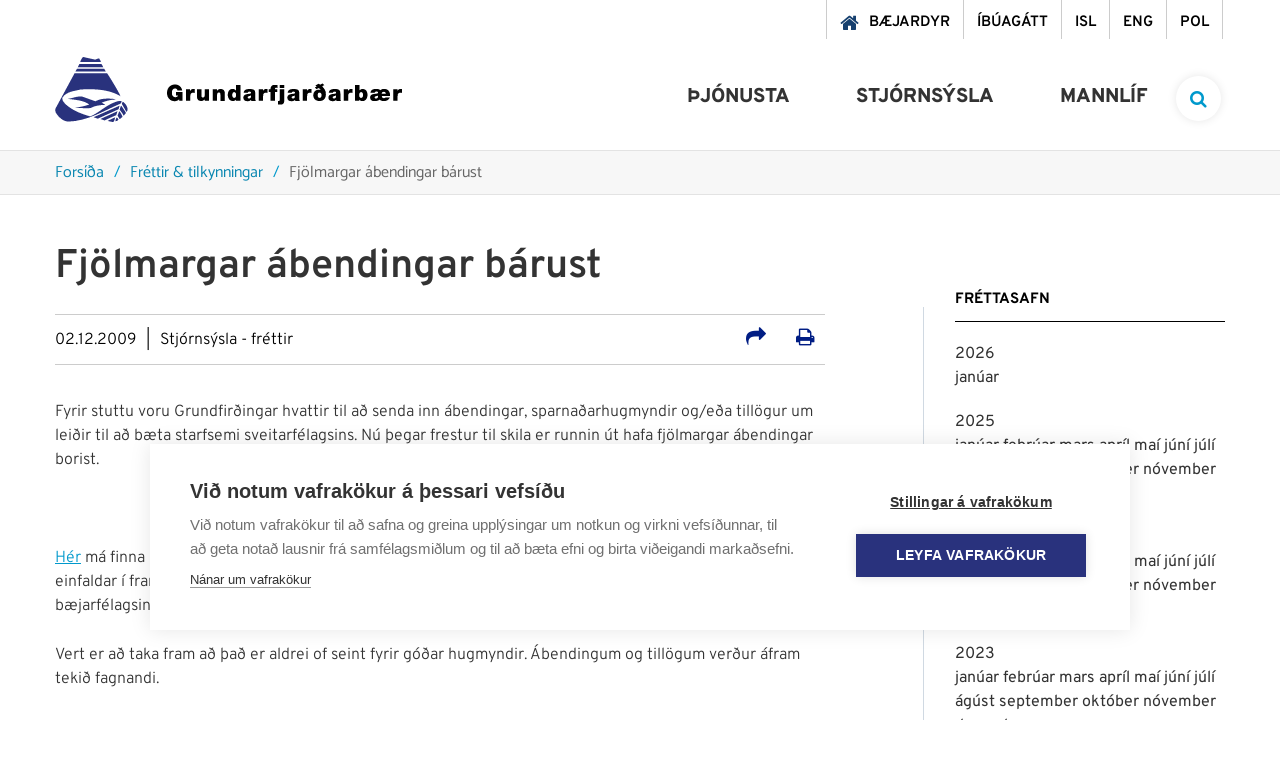

--- FILE ---
content_type: text/html; charset=UTF-8
request_url: https://www.grundarfjordur.is/is/frettir-og-tilkynningar/fjolmargar-abendingar-barust
body_size: 13479
content:
<!DOCTYPE html>
<!--
		Stefna ehf. - Moya Vefumsjónarkerfi
		- - - - - - - - - - - - - - - - - -
		http://www.moya.is
		Moya - útgáfa 1.16.2		- - - - - - - - - - - - - - - - - -
-->
<html xmlns="http://www.w3.org/1999/xhtml" lang="is">
<head>
	<meta http-equiv="X-UA-Compatible" content="IE=edge">
	<meta name="viewport" content="width=device-width, initial-scale=1.0">
	<meta name="description" content="Fyrir stuttu voru Grundfirðingar hvattir til að senda inn ábendingar, sparnaðarhugmyndir og/eða tillögur um leiðir til að bæta starfsemi sveitarfélagsins. " >
	<meta charset="UTF-8">
	<meta name="author" content="Grundarfjörður" >
	<meta name="generator" content="Moya 1.16.2" >	<meta name="msapplication-TileColor" content="#2d89ef">
	<meta name="theme-color" content="#0a87b1">
	<link rel="apple-touch-icon" sizes="180x180" href="/static/themes/2018/favicon/apple-touch-icon.png?v=bb1c0e5758">
	<link rel="icon" type="image/png" sizes="32x32" href="/static/themes/2018/favicon/favicon-32x32.png?v=b3c7168ede">
	<link rel="icon" type="image/png" sizes="16x16" href="/static/themes/2018/favicon/favicon-16x16.png?v=e8cd14ebf2">
	<link rel="manifest" href="/static/themes/2018/favicon/site.webmanifest">
	<link rel="mask-icon" href="/static/themes/2018/favicon/safari-pinned-tab.svg?v=fb60b1541d" color="#5bbad5">

	<meta property="og:title" content="Fj&ouml;lmargar &aacute;bendingar b&aacute;rust">
	<meta property="og:image" content="https://www.grundarfjordur.is/static/themes/2018/images/og.png?v=1769009268">
	<meta property="og:url" content="https://www.grundarfjordur.is/is/frettir-og-tilkynningar/fjolmargar-abendingar-barust">
	<meta property="og:site_name" content="Grundarfj&ouml;r&eth;ur">
	<meta property="og:updated_time" content="1259753220">
	<meta property="og:image:width" content="200">
	<meta property="og:image:height" content="200">
	<meta property="og:locale" content="is_IS">
	<meta property="og:description" content="Fyrir stuttu voru Grundfir&eth;ingar hvattir til a&eth; senda inn &aacute;bendingar, sparna&eth;arhugmyndir og/e&eth;a till&ouml;gur um lei&eth;ir til a&eth; b&aelig;ta starfsemi sveitarf&eacute;lagsins. ">
	<meta property="og:type" content="article">

	<title>Fjölmargar ábendingar bárust | Grundarfjörður</title>		<!-- Google Tag Manager -->
	<script>(function(w,d,s,l,i){w[l]=w[l]||[];w[l].push({'gtm.start':
	new Date().getTime(),event:'gtm.js'});var f=d.getElementsByTagName(s)[0],
	j=d.createElement(s),dl=l!='dataLayer'?'&l='+l:'';j.async=true;j.src=
	'https://www.googletagmanager.com/gtm.js?id='+i+dl;f.parentNode.insertBefore(j,f);
	})(window,document,'script','dataLayer','GTM-NQJVFSGW');</script>
	<!-- End Google Tag Manager -->
	<link href="/static/themes/2018/theme.css?v=f609673e2c" rel="stylesheet" media="all" type="text/css"  />
	<link href="/is/feed" rel="alternate" type="application/rss+xml" title="RSS - Fréttir" >
	<link href="/is/frettir-og-tilkynningar/fjolmargar-abendingar-barust" rel="canonical" >
	<link href="/favicon.ico" rel="icon" type="image/x-icon" >
	<link href="/favicon.ico" rel="shortcut icon" type="image/x-icon" >
	<style type="text/css">
		#mainmenuToggle span::before {
			transition-property: top, transform, background-color;
		}
		#mainmenuToggle span::after {
			transition-property: bottom, transform, background-color;
		}
	</style>

	
</head>
<body class="news newsView">
	<!-- Google Tag Manager (noscript) -->
	<noscript><iframe src="https://www.googletagmanager.com/ns.html?id=GTM-NQJVFSGW"
	height="0" width="0" style="display:none;visibility:hidden"></iframe></noscript>
	<!-- End Google Tag Manager (noscript) -->	<a href="#main" id="skipToMain">Fara í efni</a>
	<a id="siteTop" class="hide">&nbsp;</a>
	
	<div id="fb-root"></div>
    <script>(function(d, s, id) {
            var js, fjs = d.getElementsByTagName(s)[0];
            if (d.getElementById(id)) return;
            js = d.createElement(s); js.id = id;
            js.src = "//connect.facebook.net/is_IS/sdk.js#xfbml=1&version=v2.0";
            fjs.parentNode.insertBefore(js, fjs);
        }(document, 'script', 'facebook-jssdk'));
    </script>

	<div id="page">

		
		<div id="pageContainer">
			<div id="searchBox" role="search">
				<div class="contentWrap">
					<form id="searchForm" name="searchForm" method="get" action="/is/leit">
<div id="elm_q" class="elm_text elm"><label for="q" class="noscreen optional">Leita á vef Grundarfjarðar</label>

<span class="lmnt"><input type="text" name="q" id="q" value="" placeholder="Leita á vef Grundarfjarðar..." class="text searchQ"></span></div>
<div id="elm_submit" class="elm_submit elm">
<input type="submit" id="searchSubmit" value="Leita"></div></form>				</div>
			</div>
			<div id="header">
				<div class="contentWrap">
					<div class="qn">
						<ul class="menu mmLevel1 " id="qn-5"><li class="ele-baejardyr qn mobileQn si level1 first ord-1"><a href="https://grundarfjordur.wiselausnir.is/" target="_blank"><span>B&aelig;jardyr</span></a></li><li class="ele-ibuagatt qn mobileQn si level1 ord-2"><a href="https://grundarfjordur.thjonustugatt.is/" target="_blank"><span>&Iacute;b&uacute;ag&aacute;tt</span></a></li><li class="ele-isl qn lang si level1 ord-3"><a href="/is"><span>ISL</span></a></li><li class="ele-eng qn lang si level1 children goto ord-4"><a href="/is/eng"><span>ENG</span></a><ul class="menu mmLevel2 hide" id="qn-52"><li class="ele-grundarfjordur-municipality si level2 children first ord-1"><a href="/is/eng/grundarfjordur-municipality"><span>Grundarfj&ouml;r&eth;ur Municipality</span></a><ul class="menu mmLevel3 hide" id="qn-181"><li class="ele-about-grundarfjordur si level3 first ord-1"><a href="/is/eng/grundarfjordur-municipality/about-grundarfjordur"><span>About Grundarfj&ouml;r&eth;ur</span></a></li><li class="ele-useful-information-about-living-in-grundarfjordur si level3 ord-2"><a href="/is/eng/grundarfjordur-municipality/useful-information-about-living-in-grundarfjordur"><span>Useful Information about living in Grundarfj&ouml;r&eth;ur</span></a></li><li class="ele-grundarfjordur-twin-town-paimpol si level3 ord-3"><a href="/is/eng/grundarfjordur-municipality/grundarfjordur-twin-town-paimpol"><span>Grundarfj&ouml;r&eth;ur Twin Town &ndash; Paimpol</span></a></li><li class="ele-snaefellsnes-environmental-certification-earth-check si level3 ord-4"><a href="/is/eng/grundarfjordur-municipality/snaefellsnes-environmental-certification-earth-check"><span>Sn&aelig;fellsnes Environmental Certification - Earth Check</span></a></li><li class="ele-snaefellsnes-regional-park si level3 last ord-5"><a href="/is/eng/grundarfjordur-municipality/snaefellsnes-regional-park"><span>Sn&aelig;fellsnes Regional Park</span></a></li></ul></li><li class="ele-education-and-training si level2 ord-2"><a href="/is/eng/education-and-training"><span>Education and Training</span></a></li><li class="ele-welfare si level2 ord-3"><a href="/is/eng/welfare"><span>Welfare</span></a></li><li class="ele-culture-festivals si level2 children ord-4"><a href="/is/eng/culture-festivals"><span>Culture &amp; Festivals</span></a><ul class="menu mmLevel3 hide" id="qn-187"><li class="ele-saga-centre-grundarfjordur si level3 first ord-1"><a href="/is/eng/culture-festivals/saga-centre-grundarfjordur"><span>Saga Centre Grundarfj&ouml;r&eth;ur</span></a></li><li class="ele-grundarfjordur-library si level3 ord-2"><a href="/is/eng/culture-festivals/grundarfjordur-library"><span>Grundarfj&ouml;r&eth;ur Library</span></a></li><li class="ele-baeringsstofa si level3 ord-3"><a href="/is/eng/culture-festivals/baeringsstofa"><span>B&aelig;ringsstofa</span></a></li><li class="ele-community-center-grundarfjordur-samkomuhus si level3 ord-4"><a href="/is/eng/culture-festivals/community-center-grundarfjordur-samkomuhus"><span>Community Center Grundarfj&ouml;r&eth;ur (Samkomuh&uacute;s)</span></a></li><li class="ele-annual-festivals si level3 last ord-5"><a href="/is/eng/culture-festivals/annual-festivals"><span>Annual Festivals</span></a></li></ul></li><li class="ele-sports-leisure-activities si level2 children ord-5"><a href="/is/eng/sports-leisure-activities"><span>Sports &amp; Leisure Activities</span></a><ul class="menu mmLevel3 hide" id="qn-194"><li class="ele-grundarfjordur-sports-center si level3 first ord-1"><a href="/is/eng/sports-leisure-activities/grundarfjordur-sports-center"><span>Grundarfj&ouml;r&eth;ur Sports Center</span></a></li><li class="ele-sports-and-leisure-clubs si level3 last ord-2"><a href="/is/eng/sports-leisure-activities/sports-and-leisure-clubs"><span>Sports and Leisure Clubs</span></a></li></ul></li><li class="ele-public-transport si level2 ord-6"><a href="/is/eng/public-transport"><span>Public Transport</span></a></li><li class="ele-nature-outdoors si level2 children ord-7"><a href="/is/eng/nature-outdoors"><span>Nature &amp; Outdoors</span></a><ul class="menu mmLevel3 hide" id="qn-199"><li class="ele-recreational-areas si level3 first ord-1"><a href="/is/eng/nature-outdoors/recreational-areas"><span>Recreational Areas</span></a></li><li class="ele-ski-resort-snaefellsnes si level3 ord-2"><a href="/is/eng/nature-outdoors/ski-resort-snaefellsnes"><span>Ski Resort Sn&aelig;fellsnes</span></a></li><li class="ele-place-names-eyrarsveit si level3 last ord-3"><a href="/is/eng/nature-outdoors/place-names-eyrarsveit"><span>Place Names Eyrarsveit</span></a></li></ul></li><li class="ele-tourism si level2 children last ord-8"><a href="/is/eng/tourism"><span>Tourism</span></a><ul class="menu mmLevel3 hide" id="qn-204"><li class="ele-tourist-information-center-grundarfjordur si level3 first ord-1"><a href="/is/eng/tourism/tourist-information-center-grundarfjordur"><span>Tourist Information Center Grundarfj&ouml;r&eth;ur</span></a></li><li class="ele-places-to-stay-in-grundarfjordur si level3 ord-2"><a href="/is/eng/tourism/places-to-stay-in-grundarfjordur"><span>Places to Stay in Grundarfj&ouml;r&eth;ur</span></a></li><li class="ele-places-to-eat-in-grundarfjordur si level3 ord-3"><a href="/is/eng/tourism/places-to-eat-in-grundarfjordur"><span>Places to Eat in Grundarfj&ouml;r&eth;ur</span></a></li><li class="ele-outdoor-activities-tours-in-grundarfjordur si level3 ord-4"><a href="/is/eng/tourism/outdoor-activities-tours-in-grundarfjordur"><span>Outdoor Activities &amp; Tours in Grundarfj&ouml;r&eth;ur</span></a></li><li class="ele-things-to-do-in-grundarfjordur si level3 ord-5"><a href="/is/eng/tourism/things-to-do-in-grundarfjordur"><span>Things to do in Grundarfj&ouml;r&eth;ur</span></a></li><li class="ele-outdoor-art-in-grundarfjordur si level3 ord-6"><a href="/is/eng/tourism/outdoor-art-in-grundarfjordur"><span>Outdoor Art in Grundarfj&ouml;r&eth;ur</span></a></li><li class="ele-map-of-grundarfjordur si level3 ord-7"><a href="/is/eng/tourism/map-of-grundarfjordur"><span>Map of Grundarfj&ouml;r&eth;ur</span></a></li><li class="ele-hiking-trails-in-grundarfjordur si level3 ord-8"><a href="/is/eng/tourism/hiking-trails-in-grundarfjordur"><span>Hiking Trails in Grundarfj&ouml;r&eth;ur</span></a></li><li class="ele-grundarfjordur-camp-site si level3 ord-9"><a href="/is/eng/tourism/grundarfjordur-camp-site"><span>Grundarfj&ouml;r&eth;ur Campsite</span></a></li><li class="ele-in-case-of-emergency si level3 ord-10"><a href="/is/eng/tourism/in-case-of-emergency"><span>In Case of Emergency</span></a></li><li class="ele-public-restroom-grundarfjordur si level3 ord-11"><a href="/is/eng/tourism/public-restroom-grundarfjordur"><span>Public Restroom Grundarfj&ouml;r&eth;ur</span></a></li><li class="ele-grundarfjordur-iceland-film-location si level3 last ord-12"><a href="/is/eng/tourism/grundarfjordur-iceland-film-location"><span>Grundarfj&ouml;r&eth;ur - Interesting Iceland Film Location</span></a></li></ul></li></ul></li><li class="ele-pol qn lang si level1 children last goto ord-5"><a href="/is/pol"><span>POL</span></a><ul class="menu mmLevel2 hide" id="qn-53"><li class="ele-grundarfjordur si level2 children first ord-1"><a href="/is/pol/grundarfjordur"><span>Grundarfj&ouml;rdur</span></a><ul class="menu mmLevel3 hide" id="qn-177"><li class="ele-przydatne-informacje-o-zyciu-w-grundarfjordur si level3 first ord-1"><a href="/is/pol/grundarfjordur/przydatne-informacje-o-zyciu-w-grundarfjordur"><span>Przydatne informacje o życiu w Grundarfj&ouml;r&eth;ur</span></a></li><li class="ele-grundarfjordur-miasto-partnerskie-paimpol si level3 last ord-2"><a href="/is/pol/grundarfjordur/grundarfjordur-miasto-partnerskie-paimpol"><span>Grundarfj&ouml;r&eth;ur Miasto partnerskie - Paimpol</span></a></li></ul></li><li class="ele-edukacja si level2 ord-2"><a href="/is/pol/edukacja"><span>Edukacja</span></a></li><li class="ele-transport-publiczny si level2 ord-3"><a href="/is/pol/transport-publiczny"><span>Transport publiczny</span></a></li><li class="ele-sport-rozrywka si level2 children ord-4"><a href="/is/pol/sport-rozrywka"><span>Sport &amp; Rozrywka</span></a><ul class="menu mmLevel3 hide" id="qn-216"><li class="ele-centrum-sportowe-grundarfjordur si level3 first ord-1"><a href="/is/pol/sport-rozrywka/centrum-sportowe-grundarfjordur"><span>Centrum sportowe Grundarfj&ouml;r&eth;ur</span></a></li><li class="ele-kluby-sportowe-i-rekreacyjne si level3 last ord-2"><a href="/is/pol/sport-rozrywka/kluby-sportowe-i-rekreacyjne"><span>Kluby sportowe i rekreacyjne</span></a></li></ul></li><li class="ele-kultura-festiwale si level2 children ord-5"><a href="/is/pol/kultura-festiwale"><span>Kultura &amp; festiwale</span></a><ul class="menu mmLevel3 hide" id="qn-217"><li class="ele-centrum-saga-grundarfjordur si level3 first ord-1"><a href="/is/pol/kultura-festiwale/centrum-saga-grundarfjordur"><span>Centrum Saga Grundarfj&ouml;r&eth;ur</span></a></li><li class="ele-biblioteka-w-grundarfjordur si level3 ord-2"><a href="/is/pol/kultura-festiwale/biblioteka-w-grundarfjordur"><span>Biblioteka w Grundarfj&ouml;r&eth;ur</span></a></li><li class="ele-baeringsstofa si level3 ord-3"><a href="/is/pol/kultura-festiwale/baeringsstofa"><span>B&aelig;ringsstofa</span></a></li><li class="ele-osrodek-kultury-grundarfjordur-samkomuhus si level3 ord-4"><a href="/is/pol/kultura-festiwale/osrodek-kultury-grundarfjordur-samkomuhus"><span>Ośrodek kultury Grundarfj&ouml;r&eth;ur (Samkomuh&uacute;s)</span></a></li><li class="ele-festiwale-doroczne si level3 last ord-5"><a href="/is/pol/kultura-festiwale/festiwale-doroczne"><span>Festiwale doroczne</span></a></li></ul></li><li class="ele-dobro-spoleczne si level2 ord-6"><a href="/is/pol/dobro-spoleczne"><span>Dobro społeczne</span></a></li><li class="ele-turystyka si level2 children last ord-7"><a href="/is/pol/turystyka"><span>Turystyka</span></a><ul class="menu mmLevel3 hide" id="qn-242"><li class="ele-pole-kempingowe-w-grundarfjordur si level3 first ord-1"><a href="/is/pol/turystyka/pole-kempingowe-w-grundarfjordur"><span>Pole kempingowe w Grundarfj&ouml;r&eth;ur</span></a></li><li class="ele-w-razie-wypadku si level3 ord-2"><a href="/is/pol/turystyka/w-razie-wypadku"><span>W razie wypadku</span></a></li><li class="ele-szlaki-gorskie-w-grundarfjordur si level3 ord-3"><a href="/is/pol/turystyka/szlaki-gorskie-w-grundarfjordur"><span>Szlaki g&oacute;rskie w Grundarfj&ouml;r&eth;ur</span></a></li><li class="ele-mapa-grundarfjordur si level3 last ord-4"><a href="/is/pol/turystyka/mapa-grundarfjordur"><span>Mapa Grundarfj&ouml;r&eth;ur</span></a></li></ul></li></ul></li></ul>					</div>
					<div class="logo__nav">
						<div class="logo">
							<a href="/is" aria-label="Grundarfjörður">
								<svg xmlns="http://www.w3.org/2000/svg" version="1.1" x="0" y="0" width="73" height="65" viewBox="0 0 73 65" xml:space="preserve"><path class="st0" d="M65.5 39.2c-11.3-6.9-26.3-7.5-40-6.7 -6.4 1.7-13.6 1.9-17.9 7.8 -1.1 3.1 1.5 5.2 3.4 7.3 7 6.2 15.5 9.3 24.2 11.8 8.3-3.3 15-10.4 23.2-13.6 2.5-1 5-2.1 8-1.9 0.7 1.1-0.5 1.8-0.8 2.7 -16.9 7.1-33 17.6-52.5 18C7.9 64.2 3.3 60 0.7 55.4c-0.5-1.3-0.7-3.6 0.3-4.8l18.6-34.4c0.1 0.1 32.5 0 32.5 0S62.1 31.5 65.5 39.2zM40.4 44.3c5.6-3.2 13.3-3.1 19.8-2.2l0 0.4c-4.9 0.2-9.3 1.5-13.6 3.2 1.1 0.6 2.7 1.3 3.5 2.2 -5 0.1-10.3 0.7-14.6 3.2 -4.9 0.2-11-0.1-15-0.1l0-0.2c4.7-0.9 9.4-1.7 13.8-3.3 -5.8-4.3-13.8-4.6-21.3-5.6 4.8-0.7 9.2-3.1 14.3-2.3L40.4 44.3zM72.6 53.1c-0.2 0.6-0.5 1.1-0.9 1.6l-0.6-0.3 -4.3-7.6 1-2.1C70.7 46.5 72.8 49.9 72.6 53.1z"/><polygon class="st0" points="64.7 48.6 63.5 52.3 42.7 61.7 38.6 60.2 "/><path class="st0" d="M70.8 55.4c0.4 1.4-1.4 2-1.8 3l-0.6 0c-0.7-2.1-2.8-4.3-3.7-5.7 0.4-1.2 0.4-2.9 1.6-4L70.8 55.4zM67.5 60c-1.1 0.4-1.7 2.1-3 1.9l-1.9-3.3 1.7-4.5C65.5 55.8 67.1 57.8 67.5 60zM61.2 58.2c0 0-7.7 3.2-11.7 5.3 -1.3-0.7-4.1-1.5-4.1-1.5l17.1-7.8L61.2 58.2zM63.5 62.7c-0.7 0.8-1.7 1.5-2.9 1.5 -0.4-1.3 0.5-2.6 1.1-3.7C62.6 60.9 63 61.8 63.5 62.7zM60.2 60.4c-0.6 1.8-0.7 3.5-1.9 4.6 -1.7 0-5.7-1.1-5.7-1.1S58 61.1 60.2 60.4zM28.2 0L40 2.6c1.5-0.1 2.5-1.2 3.9-1.2 0.6 0 2.1 3.6 2.1 3.6H25.1C25.1 5.1 27.1 0 28.2 0zM24.4 7h22.1l1.8 3.2H22.8C22.8 10.2 24.2 7.5 24.4 7z"/><polygon class="st1" points="49.2 11.7 50.8 14.5 20.4 14.5 22 11.7 "/></svg>
<svg xmlns="http://www.w3.org/2000/svg" version="1.1" x="0" y="0" width="235" height="22" viewBox="0 0 235 22" xml:space="preserve"><path class="st0" d="M12.3 17.8h3.1V9H8.9v3.4H11c-0.2 1.2-1.4 1.8-2.5 1.8 -3 0-3.6-2.6-3.6-4.1 0-1.1-0.1-4.6 3.3-4.6 1.2 0 2.1 0.8 2.3 2h4.7c-0.7-3.7-3.3-6-7.3-6C4.3 1.5 0 3.9 0 10c0 4.5 2.9 8.2 7.6 8.2 1.7 0 3.4-0.6 4.5-2L12.3 17.8zM18.9 17.8h4.4v-4.6c0-2.5 0.9-3.5 2.7-3.5 0.9 0 1.3 0.1 1.7 0.3V6.1c-0.4-0.1-0.8-0.2-1.3-0.2 -1.6 0-2.5 0.8-3.3 2.1h0V6.2h-4.2V17.8zM42.1 6.2h-4.4v6.1c0 1.9-1 2.2-1.8 2.2 -1.3 0-1.5-0.9-1.5-2.3V6.2H30v7.9c0 2.7 1.9 3.9 4 3.9 1.8 0 2.9-0.6 3.8-1.8h0v1.5h4.3V6.2zM45.7 17.8h4.4v-6.1c0-1.9 1-2.2 1.8-2.2 1.3 0 1.5 0.9 1.5 2.3v6.1h4.4V9.9c0-2.7-1.9-3.9-4-3.9 -1.8 0-2.9 0.6-3.8 1.8h0V6.2h-4.3V17.8zM69.1 12c0 1.4-0.4 2.9-1.9 2.9 -1.6 0-1.9-1.5-1.9-2.9 0-1.4 0.4-2.9 1.9-2.9C68.7 9.2 69.1 10.7 69.1 12zM73.3 1.9h-4.4v5.6h0c-0.7-1-1.9-1.6-3.2-1.6 -3.9 0-4.9 3.3-4.9 6 0 2.9 1.6 6.1 4.9 6.1 2.2 0 2.8-0.8 3.4-1.6h0v1.3h4.3V1.9zM88.2 10.5c0-2.2 0-4.5-5.5-4.5 -2.7 0-5.8 0.5-6 3.8h4.1c0-0.5 0.3-1.2 1.7-1.2 0.7 0 1.5 0.3 1.5 1.1 0 0.7-0.6 0.9-1.2 1 -2.3 0.4-6.5 0.3-6.5 4 0 2.4 1.9 3.5 4.1 3.5 1.4 0 2.8-0.3 3.7-1.4h0c0 0.3 0 0.8 0.2 1.1h4.5c-0.5-0.7-0.5-1.7-0.5-2.6V10.5zM84 13.7c-0.1 1.2-0.8 1.8-1.9 1.8 -0.8 0-1.4-0.5-1.4-1.1 0-0.8 0.5-1 1.5-1.3 0.6-0.1 1.2-0.3 1.7-0.6V13.7zM91.7 17.8h4.4v-4.6c0-2.5 0.9-3.5 2.7-3.5 0.9 0 1.3 0.1 1.7 0.3V6.1c-0.4-0.1-0.8-0.2-1.3-0.2 -1.6 0-2.5 0.8-3.3 2.1h0V6.2h-4.2V17.8zM103.6 17.8h4.4V9h2.2V6.2h-2.3c-0.1-1.1 0.3-1.4 1.4-1.4 0.4 0 0.7 0.1 1.1 0.2V2c-0.7 0-1.3-0.1-2-0.1 -1.8 0-2.9 0.1-3.9 1.1 -0.8 0.8-1 2.1-0.9 3.3h-1.8V9h1.8V17.8zM117.2 1.9h-4.4V5h4.4V1.9zM110.8 21.6h2.1c1 0 2.5-0.1 3.3-0.8 0.9-0.8 1-1.9 1-3.7V6.2h-4.4v10.4c0 1.1-0.3 1.4-1.2 1.4h-0.7V21.6zM132.2 10.5c0-2.2 0-4.5-5.5-4.5 -2.7 0-5.8 0.5-6 3.8h4.1c0-0.5 0.3-1.2 1.7-1.2 0.7 0 1.5 0.3 1.5 1.1 0 0.7-0.6 0.9-1.2 1 -2.3 0.4-6.5 0.3-6.5 4 0 2.4 1.9 3.5 4.1 3.5 1.4 0 2.8-0.3 3.7-1.4h0c0 0.3 0 0.8 0.2 1.1h4.5c-0.5-0.7-0.5-1.7-0.5-2.6V10.5zM127.9 13.7c-0.1 1.2-0.8 1.8-1.9 1.8 -0.8 0-1.4-0.5-1.4-1.1 0-0.8 0.5-1 1.5-1.3 0.6-0.1 1.2-0.3 1.7-0.6V13.7zM135.7 17.8h4.4v-4.6c0-2.5 0.9-3.5 2.7-3.5 0.9 0 1.3 0.1 1.7 0.3V6.1c-0.4-0.1-0.8-0.2-1.3-0.2 -1.6 0-2.5 0.8-3.3 2.1h0V6.2h-4.2V17.8zM155.6 0.4l-2.4 1.3c-0.4-0.2-1-0.6-1.6-1l-3.2 1.8c0.5 0.3 1.1 0.8 1.3 1l-1.8 1 1.6 1.7 2.2-1.2c0.6 0.4 1.5 1.3 2 2l0 0c-0.8-0.4-1.6-0.3-2.1-0.3 -1.8 0-5.3 1.2-5.3 5.5 0 3.6 2.2 5.8 6.3 5.8 5.1 0 6.3-3.8 6.3-6.9 0-3.3-1.5-5.7-3.8-7.8l2.2-1.2L155.6 0.4zM152.6 14.9c-1.3 0-1.9-1-1.9-2.7 0-1.7 0.6-2.6 1.9-2.6 1.3 0 1.9 0.9 1.9 2.6C154.5 13.9 153.8 14.9 152.6 14.9zM173.3 10.5c0-2.2 0-4.5-5.5-4.5 -2.7 0-5.8 0.5-6 3.8h4.1c0-0.5 0.3-1.2 1.7-1.2 0.7 0 1.5 0.3 1.5 1.1 0 0.7-0.6 0.9-1.2 1 -2.3 0.4-6.5 0.3-6.5 4 0 2.4 1.9 3.5 4.1 3.5 1.4 0 2.8-0.3 3.7-1.4h0c0 0.3 0 0.8 0.2 1.1h4.5c-0.5-0.7-0.5-1.7-0.5-2.6V10.5zM169 13.7c-0.1 1.2-0.8 1.8-1.9 1.8 -0.8 0-1.4-0.5-1.4-1.1 0-0.8 0.5-1 1.5-1.3 0.6-0.1 1.2-0.3 1.7-0.6V13.7zM176.8 17.8h4.4v-4.6c0-2.5 0.9-3.5 2.7-3.5 0.9 0 1.3 0.1 1.7 0.3V6.1c-0.4-0.1-0.8-0.2-1.3-0.2 -1.6 0-2.5 0.8-3.3 2.1h0V6.2h-4.2V17.8zM187.9 17.8h4.3v-1.3h0c0.6 0.7 1.2 1.6 3.4 1.6 3.3 0 4.9-3.2 4.9-6.1 0-2.7-1-6-4.9-6 -1.3 0-2.5 0.6-3.2 1.6h0V1.9h-4.4V17.8zM196 12c0 1.4-0.4 2.9-1.9 2.9 -1.6 0-1.9-1.5-1.9-2.9 0-1.4 0.4-2.9 1.9-2.9C195.7 9.2 196 10.7 196 12zM223.1 13c0.2-3.7-1.6-7.1-6-7.1 -1.5 0-2.8 0.4-3.7 1.3 -1.1-1-2.7-1.3-4.1-1.3 -2.5 0-5.7 0.6-5.8 3.8h4.2c0.1-0.9 0.8-1.2 1.8-1.2 0.7 0 1.5 0.2 1.5 1.1 0 0.6-0.6 0.9-1.4 1 -2.3 0.4-6.5 0.2-6.5 3.9 0 2.8 2.1 3.6 4.1 3.6 1.4 0 3.8-0.1 5.5-1.5 1.1 1.1 2 1.5 4.4 1.5 2.5 0 5.1-1.4 5.8-3.7h-4.2c-0.3 0.4-1 0.8-1.7 0.8 -1.5 0-2.1-0.8-2.2-2.3H223.1zM211 13.5c0 1.1-0.6 2-1.9 2 -1 0-1.5-0.5-1.5-1 0-0.9 0.7-1.2 1.5-1.3 0.8-0.2 1.5-0.4 2-0.6V13.5zM214.8 10.7c0-0.8 0.4-1.9 2-1.9 1.2 0 2 0.8 2 1.9H214.8zM226.2 17.8h4.4v-4.6c0-2.5 0.9-3.5 2.7-3.5 0.9 0 1.3 0.1 1.7 0.3V6.1c-0.4-0.1-0.8-0.2-1.3-0.2 -1.6 0-2.5 0.8-3.3 2.1h0V6.2h-4.2V17.8z"/></svg>
							</a>
						</div>
						<div id="mainmenu">
							<ul class="menu mmLevel1 " id="mmm-5"><li class="ele-thjonusta si level1 children first ord-1"><a href="/is/thjonusta"><span>&THORN;j&oacute;nusta</span></a><ul class="menu mmLevel2 " id="mmm-12"><li class="ele-skolar-og-menntun si level2 children first ord-1"><a href="/is/thjonusta/skolar-og-menntun"><span>Sk&oacute;lar &amp; menntun</span></a><ul class="menu mmLevel3 " id="mmm-15"><li class="ele-leikskolinn-solvellir si level3 first ord-1"><a href="/is/thjonusta/skolar-og-menntun/leikskolinn-solvellir"><span>Leiksk&oacute;linn S&oacute;lvellir</span></a></li><li class="ele-grunnskoli-grundarfjardar si level3 children ord-2"><a href="/is/thjonusta/skolar-og-menntun/grunnskoli-grundarfjardar"><span>Grunnsk&oacute;li Grundarfjar&eth;ar</span></a><ul class="menu mmLevel4 " id="mmm-18"><li class="ele-leikskoladeildin-eldhamrar si level4 first ord-1"><a href="/is/thjonusta/skolar-og-menntun/grunnskoli-grundarfjardar/leikskoladeildin-eldhamrar"><span>Leiksk&oacute;ladeildin Eldhamrar</span></a></li><li class="ele-heilsdagsskoli-1 si level4 last ord-2"><a href="/is/thjonusta/skolar-og-menntun/grunnskoli-grundarfjardar/heilsdagsskoli-1"><span>Heilsdagssk&oacute;li</span></a></li></ul></li><li class="ele-tonlistarskoli-grundarfjardar-1 si level3 ord-3"><a href="/is/thjonusta/skolar-og-menntun/tonlistarskoli-grundarfjardar-1"><span>T&oacute;nlistarsk&oacute;li Grundarfjar&eth;ar</span></a></li><li class="ele-vinnuskoli-1 si level3 ord-4"><a href="/is/thjonusta/skolar-og-menntun/vinnuskoli-1"><span>Vinnusk&oacute;li</span></a></li><li class="ele-sumarnamskeid-fyrir-born si level3 ord-5"><a href="/is/thjonusta/skolar-og-menntun/sumarnamskeid-fyrir-born"><span>Sumarn&aacute;mskei&eth; fyrir b&ouml;rn</span></a></li><li class="ele-skolathjonustan si level3 ord-6"><a href="/is/thjonusta/skolar-og-menntun/skolathjonustan"><span>Sk&oacute;la&thorn;j&oacute;nustan</span></a></li><li class="ele-fjolbrautaskoli-snaefellinga-1 si level3 ord-7"><a href="/is/thjonusta/skolar-og-menntun/fjolbrautaskoli-snaefellinga-1"><span>Fj&ouml;lbrautask&oacute;li Sn&aelig;fellinga</span></a></li><li class="ele-simenntun si level3 last ord-8"><a href="/is/thjonusta/skolar-og-menntun/simenntun"><span>S&iacute;menntun</span></a></li></ul></li><li class="ele-velferd-og-fjolskylda si level2 children ord-2"><a href="/is/thjonusta/velferd-og-fjolskylda"><span>Velfer&eth; &amp; fj&ouml;lskylda</span></a><ul class="menu mmLevel3 " id="mmm-29"><li class="ele-felags-og-skolathjonustan si level3 children first ord-1"><a href="/is/thjonusta/velferd-og-fjolskylda/felags-og-skolathjonustan"><span>F&eacute;lags- og sk&oacute;la&thorn;j&oacute;nustan</span></a><ul class="menu mmLevel4 " id="mmm-30"><li class="ele-heimathjonusta si level4 first ord-1"><a href="/is/thjonusta/velferd-og-fjolskylda/felags-og-skolathjonustan/heimathjonusta"><span>Heima&thorn;j&oacute;nusta</span></a></li><li class="ele-fjarhagsadstod si level4 ord-2"><a href="/is/thjonusta/velferd-og-fjolskylda/felags-og-skolathjonustan/fjarhagsadstod"><span>Fj&aacute;rhagsa&eth;sto&eth;</span></a></li><li class="ele-folk-med-fotlun si level4 ord-3"><a href="/is/thjonusta/velferd-og-fjolskylda/felags-og-skolathjonustan/folk-med-fotlun"><span>F&oacute;lk me&eth; f&ouml;tlun</span></a></li><li class="ele-barnavernd si level4 last ord-4"><a href="/is/thjonusta/velferd-og-fjolskylda/felags-og-skolathjonustan/barnavernd"><span>Barnavernd</span></a></li></ul></li><li class="ele-eldri-borgarar si level3 ord-2"><a href="/is/thjonusta/velferd-og-fjolskylda/eldri-borgarar"><span>Eldri borgarar</span></a></li><li class="ele-heilsuefling-60 si level3 last ord-3"><a href="/is/thjonusta/velferd-og-fjolskylda/heilsuefling-60"><span>Heilsuefling 60+</span></a></li></ul></li><li class="ele-ithrottir-og-tomstundir si level2 children ord-3"><a href="/is/thjonusta/ithrottir-og-tomstundir"><span>&Iacute;&thorn;r&oacute;ttir &amp; t&oacute;mstundir</span></a><ul class="menu mmLevel3 " id="mmm-39"><li class="ele-ithrottamidstod si level3 first ord-1"><a href="/is/thjonusta/ithrottir-og-tomstundir/ithrottamidstod"><span>&Iacute;&thorn;r&oacute;ttami&eth;st&ouml;&eth;</span></a></li><li class="ele-felagsmidstodin-eden si level3 ord-2"><a href="/is/thjonusta/ithrottir-og-tomstundir/felagsmidstodin-eden"><span>F&eacute;lagsmi&eth;st&ouml;&eth;in Eden</span></a></li><li class="ele-ithrottafelog si level3 children last ord-3"><a href="/is/thjonusta/ithrottir-og-tomstundir/ithrottafelog"><span>&Iacute;&thorn;r&oacute;ttaf&eacute;l&ouml;g</span></a><ul class="menu mmLevel4 " id="mmm-145"><li class="ele-umfg si level4 first ord-1"><a href="/is/thjonusta/ithrottir-og-tomstundir/ithrottafelog/umfg"><span>UMFG</span></a></li><li class="ele-golfklubburinn-vestarr si level4 ord-2"><a href="/is/thjonusta/ithrottir-og-tomstundir/ithrottafelog/golfklubburinn-vestarr"><span>Golfkl&uacute;bburinn Vestarr</span></a></li><li class="ele-skotfelagid-skotgrund si level4 ord-3"><a href="/is/thjonusta/ithrottir-og-tomstundir/ithrottafelog/skotfelagid-skotgrund"><span>Skotf&eacute;lagi&eth; Skotgrund</span></a></li><li class="ele-hesteigendafelag-grundarfjardar si level4 last ord-4"><a href="/is/thjonusta/ithrottir-og-tomstundir/ithrottafelog/hesteigendafelag-grundarfjardar"><span>Hesteigendaf&eacute;lag Grundarfjar&eth;ar</span></a></li></ul></li></ul></li><li class="ele-samgongur si level2 children ord-4"><a href="/is/thjonusta/samgongur"><span>Samg&ouml;ngur</span></a><ul class="menu mmLevel3 " id="mmm-47"><li class="ele-almenningssamgongur si level3 first ord-1"><a href="/is/thjonusta/samgongur/almenningssamgongur"><span>Almenningssamg&ouml;ngur</span></a></li><li class="ele-snjomokstur si level3 last ord-2"><a href="/is/thjonusta/samgongur/snjomokstur"><span>Snj&oacute;mokstur</span></a></li></ul></li><li class="ele-skipulags-og-byggingamal si level2 children ord-5"><a href="/is/thjonusta/skipulags-og-byggingamal"><span>Skipulags-, umhverfis- og byggingarm&aacute;l</span></a><ul class="menu mmLevel3 " id="mmm-36"><li class="ele-landupplysingakerfi si level3 first ord-1"><a href="/is/thjonusta/skipulags-og-byggingamal/landupplysingakerfi"><span>Landuppl&yacute;singakerfi</span></a></li><li class="ele-lausar-lodir si level3 ord-2"><a href="/is/thjonusta/skipulags-og-byggingamal/lausar-lodir"><span>Lausar l&oacute;&eth;ir</span></a></li><li class="ele-adalskipulag-grundarfjardarbaejar si level3 ord-3"><a href="/is/thjonusta/skipulags-og-byggingamal/adalskipulag-grundarfjardarbaejar"><span>A&eth;alskipulag Grundarfjar&eth;arb&aelig;jar</span></a></li><li class="ele-deiliskipulag si level3 ord-4"><a href="/is/thjonusta/skipulags-og-byggingamal/deiliskipulag"><span>Deiliskipulag</span></a></li><li class="ele-sorphirda si level3 ord-5"><a href="/is/thjonusta/skipulags-og-byggingamal/sorphirda"><span>Sorphir&eth;a</span></a></li><li class="ele-unesco-mab si level3 ord-6"><a href="/is/thjonusta/skipulags-og-byggingamal/unesco-mab"><span>UNESCO MAB</span></a></li><li class="ele-icewater-blagraenar-ofanvatnslausnir si level3 children last ord-7"><a href="/is/thjonusta/skipulags-og-byggingamal/icewater-blagraenar-ofanvatnslausnir"><span>Icewater - Bl&aacute;gr&aelig;nar ofanvatnslausnir</span></a><ul class="menu mmLevel4 " id="mmm-291"><li class="ele-framkvaemdir si level4 first last ord-1"><a href="/is/thjonusta/skipulags-og-byggingamal/icewater-blagraenar-ofanvatnslausnir/framkvaemdir"><span>Framkv&aelig;mdir</span></a></li></ul></li></ul></li><li class="ele-ferdathjonusta si level2 children last ord-6"><a href="/is/thjonusta/ferdathjonusta"><span>Fer&eth;a&thorn;j&oacute;nusta</span></a><ul class="menu mmLevel3 " id="mmm-152"><li class="ele-upplysingamidstod si level3 first ord-1"><a href="/is/thjonusta/ferdathjonusta/upplysingamidstod"><span>Uppl&yacute;singami&eth;st&ouml;&eth; Grundarfjar&eth;ar</span></a></li><li class="ele-afthreying-i-grundarfirdi si level3 children ord-2"><a href="/is/thjonusta/ferdathjonusta/afthreying-i-grundarfirdi"><span>Af&thorn;reying &iacute; Grundarfir&eth;i</span></a><ul class="menu mmLevel4 " id="mmm-250"><li class="ele-kirkjufell si level4 first last ord-1"><a href="/is/thjonusta/ferdathjonusta/afthreying-i-grundarfirdi/kirkjufell"><span>Kirkjufell</span></a></li></ul></li><li class="ele-list-i-grundarfirdi si level3 ord-3"><a href="/is/thjonusta/ferdathjonusta/list-i-grundarfirdi"><span>List &iacute; Grundarfir&eth;i</span></a></li><li class="ele-tjaldstaedi si level3 ord-4"><a href="/is/thjonusta/ferdathjonusta/tjaldstaedi"><span>Tjaldsv&aelig;&eth;i Grundarfjar&eth;ar</span></a></li><li class="ele-gotukort-af-grundarfirdi si level3 ord-5"><a href="/is/thjonusta/ferdathjonusta/gotukort-af-grundarfirdi"><span>G&ouml;tukort af Grundarfir&eth;i</span></a></li><li class="ele-almenningssalerni si level3 last ord-6"><a href="/is/thjonusta/ferdathjonusta/almenningssalerni"><span>Almenningssalerni</span></a></li></ul></li></ul></li><li class="ele-stjornsysla si level1 children ord-2"><a href="/is/stjornsysla"><span>Stj&oacute;rns&yacute;sla</span></a><ul class="menu mmLevel2 " id="mmm-14"><li class="ele-baejarstjorn si level2 children first ord-1"><a href="/is/stjornsysla/baejarstjorn"><span>Stj&oacute;rnun</span></a><ul class="menu mmLevel3 " id="mmm-84"><li class="ele-baejarstjori si level3 first ord-1"><a href="/is/stjornsysla/baejarstjorn/baejarstjori"><span>B&aelig;jarstj&oacute;ri</span></a></li><li class="ele-baejarstjorn si level3 ord-2"><a href="/is/stjornsysla/baejarstjorn/baejarstjorn"><span>B&aelig;jarstj&oacute;rn</span></a></li><li class="ele-skipurit si level3 ord-3"><a href="/is/stjornsysla/baejarstjorn/skipurit"><span>Skipurit</span></a></li><li class="ele-rad-nefndir-og-stjornir si level3 ord-4"><a href="/is/stjornsysla/baejarstjorn/rad-nefndir-og-stjornir"><span>R&aacute;&eth;, nefndir og stj&oacute;rnir</span></a></li><li class="ele-fundargerdir si level3 children goto ord-5"><a href="/is/stjornsysla/baejarstjorn/fundargerdir"><span>Fundarger&eth;ir</span></a><ul class="menu mmLevel4 " id="mmm-128"><li class="ele-allar-fundargerdir si level4 first ord-1"><a href="/is/stjornsysla/baejarstjorn/fundargerdir/allar-fundargerdir"><span>Allar fundarger&eth;ir</span></a></li><li class="ele-afgreidslufundir-byggingafulltrua si level4 ord-2"><a href="/is/stjornsysla/baejarstjorn/fundargerdir/afgreidslufundir-byggingafulltrua"><span>Afgrei&eth;slufundir byggingafulltr&uacute;a</span></a></li><li class="ele-baejarrad si level4 ord-3"><a href="/is/stjornsysla/baejarstjorn/fundargerdir/baejarrad"><span>B&aelig;jarr&aacute;&eth;</span></a></li><li class="ele-baejarstjorn si level4 ord-4"><a href="/is/stjornsysla/baejarstjorn/fundargerdir/baejarstjorn"><span>B&aelig;jarstj&oacute;rn</span></a></li><li class="ele-hafnarstjorn si level4 ord-5"><a href="/is/stjornsysla/baejarstjorn/fundargerdir/hafnarstjorn"><span>Hafnarstj&oacute;rn</span></a></li><li class="ele-ithrotta-og-tomstundanefnd si level4 ord-6"><a href="/is/stjornsysla/baejarstjorn/fundargerdir/ithrotta-og-tomstundanefnd"><span>&Iacute;&thorn;r&oacute;tta- og t&oacute;mstundanefnd</span></a></li><li class="ele-menningarnefnd si level4 ord-7"><a href="/is/stjornsysla/baejarstjorn/fundargerdir/menningarnefnd"><span>Menningarnefnd</span></a></li><li class="ele-skipulags-og-umhverfisnefnd si level4 ord-8"><a href="/is/stjornsysla/baejarstjorn/fundargerdir/skipulags-og-umhverfisnefnd"><span>Skipulags- og umhverfisnefnd</span></a></li><li class="ele-skolanefnd si level4 ord-9"><a href="/is/stjornsysla/baejarstjorn/fundargerdir/skolanefnd"><span>Sk&oacute;lanefnd</span></a></li><li class="ele-ungmennarad si level4 ord-10"><a href="/is/stjornsysla/baejarstjorn/fundargerdir/ungmennarad"><span>Ungmennar&aacute;&eth;</span></a></li><li class="ele-oldungarad si level4 last ord-11"><a href="/is/stjornsysla/baejarstjorn/fundargerdir/oldungarad"><span>&Ouml;ldungar&aacute;&eth;</span></a></li></ul></li><li class="ele-fundamannagatt si level3 ord-6"><a href="/is/stjornsysla/baejarstjorn/fundamannagatt"><span>Fundamannag&aacute;tt</span></a></li><li class="ele-erindisbref-nefnda si level3 last ord-7"><a href="/is/stjornsysla/baejarstjorn/erindisbref-nefnda"><span>Erindisbr&eacute;f nefnda</span></a></li></ul></li><li class="ele-vinnustadurinn si level2 children ord-2"><a href="/is/stjornsysla/vinnustadurinn"><span>Vinnusta&eth;urinn</span></a><ul class="menu mmLevel3 " id="mmm-56"><li class="ele-starfsfolk si level3 first ord-1"><a href="/is/stjornsysla/vinnustadurinn/starfsfolk"><span>Starfsf&oacute;lk</span></a></li><li class="ele-stofnanir-baejarins si level3 ord-2"><a href="/is/stjornsysla/vinnustadurinn/stofnanir-baejarins"><span>Stofnanir b&aelig;jarins</span></a></li><li class="ele-laus-storf si level3 ord-3"><a href="/is/stjornsysla/vinnustadurinn/laus-storf"><span>Laus st&ouml;rf</span></a></li><li class="ele-umsoknir-eydublod si level3 ord-4"><a href="/is/stjornsysla/vinnustadurinn/umsoknir-eydublod"><span>Ums&oacute;knir / ey&eth;ubl&ouml;&eth;</span></a></li><li class="ele-hafa-samband si level3 last ord-5"><a href="/is/stjornsysla/vinnustadurinn/hafa-samband"><span>Hafa samband</span></a></li></ul></li><li class="ele-stefnumotun si level2 children ord-3"><a href="/is/stjornsysla/stefnumotun"><span>Stefnum&oacute;tun</span></a><ul class="menu mmLevel3 " id="mmm-86"><li class="ele-reglur-og-samthykktir si level3 first ord-1"><a href="/is/stjornsysla/stefnumotun/reglur-og-samthykktir"><span>Reglur og sam&thorn;ykktir</span></a></li><li class="ele-fjolskyldustefna si level3 ord-2"><a href="/is/stjornsysla/stefnumotun/fjolskyldustefna"><span>Fj&ouml;lskyldustefna</span></a></li><li class="ele-skolastefna si level3 ord-3"><a href="/is/stjornsysla/stefnumotun/skolastefna"><span>Menntastefna</span></a></li><li class="ele-jafnrettisaaetlun si level3 ord-4"><a href="/is/stjornsysla/stefnumotun/jafnrettisaaetlun"><span>Jafnr&eacute;ttis&aacute;&aelig;tlun</span></a></li><li class="ele-stefna-i-ferdathjonustu si level3 ord-5"><a href="/is/stjornsysla/stefnumotun/stefna-i-ferdathjonustu"><span>Stefna &iacute; fer&eth;a&thorn;j&oacute;nustu</span></a></li><li class="ele-svaedisgardurinn-snaefellsnes si level3 ord-6"><a href="/is/stjornsysla/stefnumotun/svaedisgardurinn-snaefellsnes"><span>Sv&aelig;&eth;isgar&eth;urinn Sn&aelig;fellsnes</span></a></li><li class="ele-umhverfisvottun-snaefellsness si level3 ord-7"><a href="/is/stjornsysla/stefnumotun/umhverfisvottun-snaefellsness"><span>Umhverfisvottun Sn&aelig;fellsness</span></a></li><li class="ele-brunavarnaraaetlun si level3 children last goto ord-8"><a href="/is/stjornsysla/stefnumotun/brunavarnaraaetlun"><span>Brunavarna&aacute;&aelig;tlun</span></a><ul class="menu mmLevel4 " id="mmm-280"><li class="ele-brunavarnaaaetlun-2021-2026 si level4 first last ord-1"><a href="/is/stjornsysla/stefnumotun/brunavarnaraaetlun/brunavarnaaaetlun-2021-2026"><span>Brunavarna&aacute;&aelig;tlun 2021-2026</span></a></li></ul></li></ul></li><li class="ele-fjarmal si level2 children ord-4"><a href="/is/stjornsysla/fjarmal"><span>Fj&aacute;rm&aacute;l</span></a><ul class="menu mmLevel3 " id="mmm-87"><li class="ele-gjaldskrar si level3 first ord-1"><a href="/is/stjornsysla/fjarmal/gjaldskrar"><span>Gjaldskr&aacute;r</span></a></li><li class="ele-fjarhagsaaetlun si level3 ord-2"><a href="/is/stjornsysla/fjarmal/fjarhagsaaetlun"><span>Fj&aacute;rhags&aacute;&aelig;tlun</span></a></li><li class="ele-arsreikningar si level3 ord-3"><a href="/is/stjornsysla/fjarmal/arsreikningar"><span>&Aacute;rsreikningar</span></a></li><li class="ele-tiu-ara-fjarhagsyfirlit-grundarfjardarbaejar si level3 ord-4"><a href="/is/stjornsysla/fjarmal/tiu-ara-fjarhagsyfirlit-grundarfjardarbaejar"><span>T&iacute;u &aacute;ra fj&aacute;rhagsyfirlit Grundarfjar&eth;arb&aelig;jar</span></a></li><li class="ele-uttekt-a-rekstri-2012 si level3 ord-5"><a href="/is/stjornsysla/fjarmal/uttekt-a-rekstri-2012"><span>&Uacute;ttekt &aacute; rekstri 2012</span></a></li><li class="ele-baejargatt si level3 ord-6"><a href="/is/stjornsysla/fjarmal/baejargatt"><span>B&aelig;jarg&aacute;tt</span></a></li><li class="ele-jeratun-ehf si level3 last ord-7"><a href="/is/stjornsysla/fjarmal/jeratun-ehf"><span>Jerat&uacute;n ehf.</span></a></li></ul></li><li class="ele-grundarfjardarhofn si level2 children ord-5"><a href="/is/stjornsysla/grundarfjardarhofn"><span>Grundarfjar&eth;arh&ouml;fn</span></a><ul class="menu mmLevel3 " id="mmm-151"><li class="ele-hafnarreglugerd si level3 first ord-1"><a href="/is/stjornsysla/grundarfjardarhofn/hafnarreglugerd"><span>Hafnarregluger&eth;</span></a></li><li class="ele-gjaldskra si level3 ord-2"><a href="/is/stjornsysla/grundarfjardarhofn/gjaldskra"><span>Gjaldskr&aacute;</span></a></li><li class="ele-sjavarfoll si level3 ord-3"><a href="/is/stjornsysla/grundarfjardarhofn/sjavarfoll"><span>Sj&aacute;varf&ouml;ll</span></a></li><li class="ele-skemmtiferdaskip si level3 last ord-4"><a href="/is/stjornsysla/grundarfjardarhofn/skemmtiferdaskip"><span>Skemmtifer&eth;askip</span></a></li></ul></li><li class="ele-personuverndarstefna si level2 last ord-6"><a href="/is/stjornsysla/personuverndarstefna" target="_blank"><span>Pers&oacute;nuverndarstefna</span></a></li></ul></li><li class="ele-mannlif si level1 children last ord-3"><a href="/is/mannlif"><span>Mannl&iacute;f</span></a><ul class="menu mmLevel2 " id="mmm-13"><li class="ele-menning si level2 children first ord-1"><a href="/is/mannlif/menning"><span>Menning</span></a><ul class="menu mmLevel3 " id="mmm-63"><li class="ele-sogumidstodin si level3 first ord-1"><a href="/is/mannlif/menning/sogumidstodin"><span>S&ouml;gumi&eth;st&ouml;&eth;in</span></a></li><li class="ele-bokasafn si level3 ord-2"><a href="/is/mannlif/menning/bokasafn"><span>B&oacute;kasafn Grundarfjar&eth;ar</span></a></li><li class="ele-baeringsstofa si level3 ord-3"><a href="/is/mannlif/menning/baeringsstofa"><span>B&aelig;ringsstofa</span></a></li><li class="ele-samkomuhus si level3 ord-4"><a href="/is/mannlif/menning/samkomuhus"><span>Samkomuh&uacute;s</span></a></li><li class="ele-folkid-fjollin-fjordurinn si level3 last ord-5"><a href="/is/mannlif/menning/folkid-fjollin-fjordurinn"><span>F&oacute;lki&eth;, fj&ouml;llin, fj&ouml;r&eth;urinn</span></a></li></ul></li><li class="ele-felog-og-felagasamtok si level2 children ord-2"><a href="/is/mannlif/felog-og-felagasamtok"><span>F&eacute;l&ouml;g og samskipti</span></a><ul class="menu mmLevel3 " id="mmm-77"><li class="ele-listi-yfir-felagasamtok si level3 first ord-1"><a href="/is/mannlif/felog-og-felagasamtok/listi-yfir-felagasamtok"><span>Listi yfir f&eacute;lagasamt&ouml;k</span></a></li><li class="ele-vinabaejarsamskipti si level3 ord-2"><a href="/is/mannlif/felog-og-felagasamtok/vinabaejarsamskipti"><span>Paimpol Vinab&aelig;jarsamskipti</span></a></li><li class="ele-kirkju-og-safnadarstarf si level3 children last ord-3"><a href="/is/mannlif/felog-og-felagasamtok/kirkju-og-safnadarstarf"><span>Kirkju- og safna&eth;arstarf</span></a><ul class="menu mmLevel4 " id="mmm-81"><li class="ele-grundarfjardarkirkja si level4 first ord-1"><a href="/is/mannlif/felog-og-felagasamtok/kirkju-og-safnadarstarf/grundarfjardarkirkja"><span>Grundarfjar&eth;arkirkja</span></a></li><li class="ele-setbergskirkja si level4 last ord-2"><a href="/is/mannlif/felog-og-felagasamtok/kirkju-og-safnadarstarf/setbergskirkja"><span>Setbergskirkja</span></a></li></ul></li></ul></li><li class="ele-vidburdir-og-utivist si level2 children ord-3"><a href="/is/mannlif/vidburdir-og-utivist"><span>Vi&eth;bur&eth;ir og &uacute;tivist</span></a><ul class="menu mmLevel3 " id="mmm-168"><li class="ele-gonguleidir si level3 first ord-1"><a href="/is/mannlif/vidburdir-og-utivist/gonguleidir"><span>G&ouml;ngulei&eth;ir</span></a></li><li class="ele-opin-svaedi si level3 ord-2"><a href="/is/mannlif/vidburdir-og-utivist/opin-svaedi"><span>Opin sv&aelig;&eth;i</span></a></li><li class="ele-skidasvaedi-snaefellsness si level3 ord-3"><a href="/is/mannlif/vidburdir-og-utivist/skidasvaedi-snaefellsness"><span>Sk&iacute;&eth;asv&aelig;&eth;i Sn&aelig;fellsness</span></a></li><li class="ele-ornefnavefur si level3 ord-4"><a href="/is/mannlif/vidburdir-og-utivist/ornefnavefur"><span>&Ouml;rnefnavefur</span></a></li><li class="ele-uppbygging-thrihyrningsins si level3 last ord-5"><a href="/is/mannlif/vidburdir-og-utivist/uppbygging-thrihyrningsins"><span>Uppbygging &THORN;r&iacute;hyrningsins</span></a></li></ul></li><li class="ele-ad-bua-i-grundarfirdi si level2 children ord-4"><a href="/is/mannlif/ad-bua-i-grundarfirdi"><span>A&eth; b&uacute;a &iacute; Grundarfir&eth;i</span></a><ul class="menu mmLevel3 " id="mmm-169"><li class="ele-born-og-ungmenni si level3 children first ord-1"><a href="/is/mannlif/ad-bua-i-grundarfirdi/born-og-ungmenni"><span>B&ouml;rn og ungmenni</span></a><ul class="menu mmLevel4 " id="mmm-146"><li class="ele-starfsemi-i-grundarfjardarbae si level4 first ord-1"><a href="/is/mannlif/ad-bua-i-grundarfirdi/born-og-ungmenni/starfsemi-i-grundarfjardarbae"><span>F&eacute;lagsmi&eth;st&ouml;&eth;in Eden</span></a></li><li class="ele-sumarnamskeid-fyrir-born si level4 last ord-2"><a href="/is/mannlif/ad-bua-i-grundarfirdi/born-og-ungmenni/sumarnamskeid-fyrir-born"><span>Sumarn&aacute;mskei&eth; fyrir b&ouml;rn</span></a></li></ul></li><li class="ele-vidburdir si level3 last ord-2"><a href="/is/mannlif/ad-bua-i-grundarfirdi/vidburdir"><span>Vi&eth;bur&eth;ir</span></a></li></ul></li><li class="ele-atvinnulif si level2 children ord-5"><a href="/is/mannlif/atvinnulif"><span>Atvinnul&iacute;f</span></a><ul class="menu mmLevel3 " id="mmm-170"><li class="ele-thjonusta-i-grundarfirdi si level3 first ord-1"><a href="/is/mannlif/atvinnulif/thjonusta-i-grundarfirdi"><span>&THORN;j&oacute;nusta &iacute; Grundarfir&eth;i</span></a></li><li class="ele-upplysingar-um-fyrirtaeki si level3 last ord-2"><a href="/is/mannlif/atvinnulif/upplysingar-um-fyrirtaeki"><span>Uppl&yacute;singar um fyrirt&aelig;ki</span></a></li></ul></li><li class="ele-grundarfjordur si level2 children last ord-6"><a href="/is/mannlif/grundarfjordur"><span>Grundarfj&ouml;r&eth;ur</span></a><ul class="menu mmLevel3 " id="mmm-91"><li class="ele-grundarfjardarbaer si level3 first ord-1"><a href="/is/mannlif/grundarfjordur/grundarfjardarbaer"><span>Grundarfjar&eth;arb&aelig;r</span></a></li><li class="ele-kosningasaga-grundarfjardarbaejar si level3 ord-2"><a href="/is/mannlif/grundarfjordur/kosningasaga-grundarfjardarbaejar"><span>Kosningasaga Grundarfjar&eth;arb&aelig;jar</span></a></li><li class="ele-saga-kaupstadarettinda si level3 ord-3"><a href="/is/mannlif/grundarfjordur/saga-kaupstadarettinda"><span>Saga kaupsta&eth;ar&eacute;ttinda</span></a></li><li class="ele-upplysingar-um-grundarfjord si level3 ord-4"><a href="/is/mannlif/grundarfjordur/upplysingar-um-grundarfjord"><span>Uppl&yacute;singar um Grundarfj&ouml;r&eth;</span></a></li><li class="ele-covid-19-frettir-og-tilkynningar si level3 children last ord-5"><a href="/is/mannlif/grundarfjordur/covid-19-frettir-og-tilkynningar"><span>Covid-19 fr&eacute;ttir og tilkynningar</span></a><ul class="menu mmLevel4 " id="mmm-222"><li class="ele-thjonusta-fyrirtaekja-i-grundarfirdi si level4 first last ord-1"><a href="/is/mannlif/grundarfjordur/covid-19-frettir-og-tilkynningar/thjonusta-fyrirtaekja-i-grundarfirdi"><span>&THORN;j&oacute;nusta fyrirt&aelig;kja &iacute; Grundarfir&eth;i</span></a></li></ul></li></ul></li></ul></li></ul>							<a href="#" class="searchToggle" aria-label="templateSearchAriaOpen">
								<i class="fa fa-search"></i>
								<i class="fa fa-close"></i>
							</a>
						</div>
					</div>
				</div>
			</div>

			<div class="mobileHeader">
				<ul class="menu mmLevel1 " id="mobileQn-5"><li class="ele-baejardyr qn mobileQn si level1 first ord-1"><a href="https://grundarfjordur.wiselausnir.is/" target="_blank"><span>B&aelig;jardyr</span></a></li><li class="ele-ibuagatt qn mobileQn si level1 ord-2"><a href="https://grundarfjordur.thjonustugatt.is/" target="_blank"><span>&Iacute;b&uacute;ag&aacute;tt</span></a></li><li class="ele-430-8500 mobileQn si level1 last ord-3"><a href="tel:+3544308500"><span>430 8500</span></a></li></ul>			</div>

			<div id="contentContainer">
									
<div id="breadcrumbs" class="box">
	
        <div class="boxText">
		<a href="/is" class="first">Forsíða</a><span class="sep"> / </span><a href="/is/frettir-og-tilkynningar">Fréttir & tilkynningar</a><span class="sep"> / </span><a href="/is/frettir-og-tilkynningar/fjolmargar-abendingar-barust" class="last">Fjölmargar ábendingar bárust</a>
	</div>
</div>					<div class="pageTitle">
						<div class="contentWrap">
							<div class="boxTitle"><h1>Fjölmargar ábendingar bárust</h1></div>						</div>
					</div>
								<div class="contentWrap">

					<div class="row">
						<div id="main" role="main">
							<div id="notice">
															</div>
															
<div id="news" class="box">
	
        <div class="boxText">
		<div class="news__entry noImage">
	<div class="entry__header">
		<div class="entryInfo">
		<span class="date">
					02.12.2009			</span>
			<div class="categories">
							<div class="category">Stjórnsýsla - fréttir</div>
					</div>
		</div>
		<div class="toolbox">
	<a href="/_/is/share/?url=https%3A%2F%2Fwww.grundarfjordur.is%2Fis%2Ffrettir-og-tilkynningar%2Ffjolmargar-abendingar-barust&amp;title=Fj%C3%B6lmargar+%C3%A1bendingar+b%C3%A1rust&amp;description=" aria-label="Deila á samfélagsmiðla"  class="share">
		<i class="fa fa-share" aria-hidden="true"></i>
	</a>
	<a href="#" onclick="window.print()" class="addthis_button_print" aria-label="Prenta út síðu">
		<i class="fa fa-print" aria-hidden="true"></i>
	</a>
</div>
	</div>

	<div class="entryContent">
				<p>Fyrir stuttu voru Grundfirðingar hvattir til að senda inn ábendingar, sparnaðarhugmyndir og/eða tillögur um leiðir til að bæta starfsemi sveitarfélagsins. Nú þegar frestur til skila er runnin út hafa fjölmargar ábendingar borist. </p>
<p> </p>
<p><a title="" href="/static/files/files/Skra_0038581.pdf" target="">Hér</a> má finna samantekt yfir þær hugmyndir sem bárust. Þær eru athygliverðar og margar tiltölulega einfaldar í framkvæmd. Öllum sem þátt tóku eru færðar þakkir fyrir fyrirhöfnina og áhugann á málefnum bæjarfélagsins.</p>
<p>Vert er að taka fram að það er aldrei of seint fyrir góðar hugmyndir. Ábendingum og tillögum verður áfram tekið fagnandi. </p>	</div>
		<div class="entryFooter">
				<a class="backBtn btn btn-primary" href="/is/frettir-og-tilkynningar">Aftur í fréttayfirlit</a>
	</div>
	<br class="clear"/>
	</div>

	</div>
</div>																							
						</div>

												<div id="sidebar" role="complementary">
							<div id="box_newsarchive_4" class="box box_newsarchive box_ord_1 first"><div class="boxTitle"><h3>Fréttasafn</h3></div><div class="boxText"><dl><dt><a href="/is/frettir-og-tilkynningar/archive/2026">2026</a></dt><dd><a href="/is/frettir-og-tilkynningar/archive/2026/1">janúar </a></dd><dt><a href="/is/frettir-og-tilkynningar/archive/2025">2025</a></dt><dd><a href="/is/frettir-og-tilkynningar/archive/2025/1">janúar </a><a href="/is/frettir-og-tilkynningar/archive/2025/2">febrúar </a><a href="/is/frettir-og-tilkynningar/archive/2025/3">mars </a><a href="/is/frettir-og-tilkynningar/archive/2025/4">apríl </a><a href="/is/frettir-og-tilkynningar/archive/2025/5">maí </a><a href="/is/frettir-og-tilkynningar/archive/2025/6">júní </a><a href="/is/frettir-og-tilkynningar/archive/2025/7">júlí </a><a href="/is/frettir-og-tilkynningar/archive/2025/8">ágúst </a><a href="/is/frettir-og-tilkynningar/archive/2025/9">september </a><a href="/is/frettir-og-tilkynningar/archive/2025/10">október </a><a href="/is/frettir-og-tilkynningar/archive/2025/11">nóvember </a><a href="/is/frettir-og-tilkynningar/archive/2025/12">desember </a></dd><dt><a href="/is/frettir-og-tilkynningar/archive/2024">2024</a></dt><dd><a href="/is/frettir-og-tilkynningar/archive/2024/1">janúar </a><a href="/is/frettir-og-tilkynningar/archive/2024/2">febrúar </a><a href="/is/frettir-og-tilkynningar/archive/2024/3">mars </a><a href="/is/frettir-og-tilkynningar/archive/2024/4">apríl </a><a href="/is/frettir-og-tilkynningar/archive/2024/5">maí </a><a href="/is/frettir-og-tilkynningar/archive/2024/6">júní </a><a href="/is/frettir-og-tilkynningar/archive/2024/7">júlí </a><a href="/is/frettir-og-tilkynningar/archive/2024/8">ágúst </a><a href="/is/frettir-og-tilkynningar/archive/2024/9">september </a><a href="/is/frettir-og-tilkynningar/archive/2024/10">október </a><a href="/is/frettir-og-tilkynningar/archive/2024/11">nóvember </a><a href="/is/frettir-og-tilkynningar/archive/2024/12">desember </a></dd><dt><a href="/is/frettir-og-tilkynningar/archive/2023">2023</a></dt><dd><a href="/is/frettir-og-tilkynningar/archive/2023/1">janúar </a><a href="/is/frettir-og-tilkynningar/archive/2023/2">febrúar </a><a href="/is/frettir-og-tilkynningar/archive/2023/3">mars </a><a href="/is/frettir-og-tilkynningar/archive/2023/4">apríl </a><a href="/is/frettir-og-tilkynningar/archive/2023/5">maí </a><a href="/is/frettir-og-tilkynningar/archive/2023/6">júní </a><a href="/is/frettir-og-tilkynningar/archive/2023/7">júlí </a><a href="/is/frettir-og-tilkynningar/archive/2023/8">ágúst </a><a href="/is/frettir-og-tilkynningar/archive/2023/9">september </a><a href="/is/frettir-og-tilkynningar/archive/2023/10">október </a><a href="/is/frettir-og-tilkynningar/archive/2023/11">nóvember </a><a href="/is/frettir-og-tilkynningar/archive/2023/12">desember </a></dd><dt><a href="/is/frettir-og-tilkynningar/archive/2022">2022</a></dt><dd><a href="/is/frettir-og-tilkynningar/archive/2022/1">janúar </a><a href="/is/frettir-og-tilkynningar/archive/2022/2">febrúar </a><a href="/is/frettir-og-tilkynningar/archive/2022/3">mars </a><a href="/is/frettir-og-tilkynningar/archive/2022/4">apríl </a><a href="/is/frettir-og-tilkynningar/archive/2022/5">maí </a><a href="/is/frettir-og-tilkynningar/archive/2022/6">júní </a><a href="/is/frettir-og-tilkynningar/archive/2022/7">júlí </a><a href="/is/frettir-og-tilkynningar/archive/2022/8">ágúst </a><a href="/is/frettir-og-tilkynningar/archive/2022/9">september </a><a href="/is/frettir-og-tilkynningar/archive/2022/10">október </a><a href="/is/frettir-og-tilkynningar/archive/2022/11">nóvember </a><a href="/is/frettir-og-tilkynningar/archive/2022/12">desember </a></dd><dt><a href="/is/frettir-og-tilkynningar/archive/2021">2021</a></dt><dd><a href="/is/frettir-og-tilkynningar/archive/2021/1">janúar </a><a href="/is/frettir-og-tilkynningar/archive/2021/2">febrúar </a><a href="/is/frettir-og-tilkynningar/archive/2021/3">mars </a><a href="/is/frettir-og-tilkynningar/archive/2021/4">apríl </a><a href="/is/frettir-og-tilkynningar/archive/2021/5">maí </a><a href="/is/frettir-og-tilkynningar/archive/2021/6">júní </a><a href="/is/frettir-og-tilkynningar/archive/2021/7">júlí </a><a href="/is/frettir-og-tilkynningar/archive/2021/8">ágúst </a><a href="/is/frettir-og-tilkynningar/archive/2021/9">september </a><a href="/is/frettir-og-tilkynningar/archive/2021/10">október </a><a href="/is/frettir-og-tilkynningar/archive/2021/11">nóvember </a><a href="/is/frettir-og-tilkynningar/archive/2021/12">desember </a></dd><dt><a href="/is/frettir-og-tilkynningar/archive/2020">2020</a></dt><dd><a href="/is/frettir-og-tilkynningar/archive/2020/1">janúar </a><a href="/is/frettir-og-tilkynningar/archive/2020/2">febrúar </a><a href="/is/frettir-og-tilkynningar/archive/2020/3">mars </a><a href="/is/frettir-og-tilkynningar/archive/2020/4">apríl </a><a href="/is/frettir-og-tilkynningar/archive/2020/5">maí </a><a href="/is/frettir-og-tilkynningar/archive/2020/6">júní </a><a href="/is/frettir-og-tilkynningar/archive/2020/7">júlí </a><a href="/is/frettir-og-tilkynningar/archive/2020/8">ágúst </a><a href="/is/frettir-og-tilkynningar/archive/2020/9">september </a><a href="/is/frettir-og-tilkynningar/archive/2020/10">október </a><a href="/is/frettir-og-tilkynningar/archive/2020/11">nóvember </a><a href="/is/frettir-og-tilkynningar/archive/2020/12">desember </a></dd><dt><a href="/is/frettir-og-tilkynningar/archive/2019">2019</a></dt><dd><a href="/is/frettir-og-tilkynningar/archive/2019/1">janúar </a><a href="/is/frettir-og-tilkynningar/archive/2019/2">febrúar </a><a href="/is/frettir-og-tilkynningar/archive/2019/3">mars </a><a href="/is/frettir-og-tilkynningar/archive/2019/4">apríl </a><a href="/is/frettir-og-tilkynningar/archive/2019/6">júní </a><a href="/is/frettir-og-tilkynningar/archive/2019/11">nóvember </a><a href="/is/frettir-og-tilkynningar/archive/2019/12">desember </a></dd><dt><a href="/is/frettir-og-tilkynningar/archive/2018">2018</a></dt><dd><a href="/is/frettir-og-tilkynningar/archive/2018/1">janúar </a><a href="/is/frettir-og-tilkynningar/archive/2018/2">febrúar </a><a href="/is/frettir-og-tilkynningar/archive/2018/3">mars </a><a href="/is/frettir-og-tilkynningar/archive/2018/4">apríl </a><a href="/is/frettir-og-tilkynningar/archive/2018/5">maí </a><a href="/is/frettir-og-tilkynningar/archive/2018/6">júní </a><a href="/is/frettir-og-tilkynningar/archive/2018/7">júlí </a><a href="/is/frettir-og-tilkynningar/archive/2018/8">ágúst </a><a href="/is/frettir-og-tilkynningar/archive/2018/9">september </a><a href="/is/frettir-og-tilkynningar/archive/2018/10">október </a><a href="/is/frettir-og-tilkynningar/archive/2018/11">nóvember </a><a href="/is/frettir-og-tilkynningar/archive/2018/12">desember </a></dd><dt><a href="/is/frettir-og-tilkynningar/archive/2017">2017</a></dt><dd><a href="/is/frettir-og-tilkynningar/archive/2017/1">janúar </a><a href="/is/frettir-og-tilkynningar/archive/2017/2">febrúar </a><a href="/is/frettir-og-tilkynningar/archive/2017/3">mars </a><a href="/is/frettir-og-tilkynningar/archive/2017/4">apríl </a><a href="/is/frettir-og-tilkynningar/archive/2017/5">maí </a><a href="/is/frettir-og-tilkynningar/archive/2017/6">júní </a><a href="/is/frettir-og-tilkynningar/archive/2017/7">júlí </a><a href="/is/frettir-og-tilkynningar/archive/2017/8">ágúst </a><a href="/is/frettir-og-tilkynningar/archive/2017/9">september </a><a href="/is/frettir-og-tilkynningar/archive/2017/10">október </a><a href="/is/frettir-og-tilkynningar/archive/2017/11">nóvember </a><a href="/is/frettir-og-tilkynningar/archive/2017/12">desember </a></dd><dt><a href="/is/frettir-og-tilkynningar/archive/2016">2016</a></dt><dd><a href="/is/frettir-og-tilkynningar/archive/2016/1">janúar </a><a href="/is/frettir-og-tilkynningar/archive/2016/2">febrúar </a><a href="/is/frettir-og-tilkynningar/archive/2016/3">mars </a><a href="/is/frettir-og-tilkynningar/archive/2016/4">apríl </a><a href="/is/frettir-og-tilkynningar/archive/2016/5">maí </a><a href="/is/frettir-og-tilkynningar/archive/2016/6">júní </a><a href="/is/frettir-og-tilkynningar/archive/2016/7">júlí </a><a href="/is/frettir-og-tilkynningar/archive/2016/8">ágúst </a><a href="/is/frettir-og-tilkynningar/archive/2016/9">september </a><a href="/is/frettir-og-tilkynningar/archive/2016/10">október </a><a href="/is/frettir-og-tilkynningar/archive/2016/11">nóvember </a><a href="/is/frettir-og-tilkynningar/archive/2016/12">desember </a></dd><dt><a href="/is/frettir-og-tilkynningar/archive/2015">2015</a></dt><dd><a href="/is/frettir-og-tilkynningar/archive/2015/1">janúar </a><a href="/is/frettir-og-tilkynningar/archive/2015/2">febrúar </a><a href="/is/frettir-og-tilkynningar/archive/2015/3">mars </a><a href="/is/frettir-og-tilkynningar/archive/2015/4">apríl </a><a href="/is/frettir-og-tilkynningar/archive/2015/5">maí </a><a href="/is/frettir-og-tilkynningar/archive/2015/6">júní </a><a href="/is/frettir-og-tilkynningar/archive/2015/7">júlí </a><a href="/is/frettir-og-tilkynningar/archive/2015/8">ágúst </a><a href="/is/frettir-og-tilkynningar/archive/2015/9">september </a><a href="/is/frettir-og-tilkynningar/archive/2015/10">október </a><a href="/is/frettir-og-tilkynningar/archive/2015/11">nóvember </a><a href="/is/frettir-og-tilkynningar/archive/2015/12">desember </a></dd><dt><a href="/is/frettir-og-tilkynningar/archive/2014">2014</a></dt><dd><a href="/is/frettir-og-tilkynningar/archive/2014/1">janúar </a><a href="/is/frettir-og-tilkynningar/archive/2014/2">febrúar </a><a href="/is/frettir-og-tilkynningar/archive/2014/3">mars </a><a href="/is/frettir-og-tilkynningar/archive/2014/4">apríl </a><a href="/is/frettir-og-tilkynningar/archive/2014/5">maí </a><a href="/is/frettir-og-tilkynningar/archive/2014/6">júní </a><a href="/is/frettir-og-tilkynningar/archive/2014/7">júlí </a><a href="/is/frettir-og-tilkynningar/archive/2014/8">ágúst </a><a href="/is/frettir-og-tilkynningar/archive/2014/9">september </a><a href="/is/frettir-og-tilkynningar/archive/2014/10">október </a><a href="/is/frettir-og-tilkynningar/archive/2014/11">nóvember </a><a href="/is/frettir-og-tilkynningar/archive/2014/12">desember </a></dd><dt><a href="/is/frettir-og-tilkynningar/archive/2013">2013</a></dt><dd><a href="/is/frettir-og-tilkynningar/archive/2013/1">janúar </a><a href="/is/frettir-og-tilkynningar/archive/2013/2">febrúar </a><a href="/is/frettir-og-tilkynningar/archive/2013/3">mars </a><a href="/is/frettir-og-tilkynningar/archive/2013/4">apríl </a><a href="/is/frettir-og-tilkynningar/archive/2013/5">maí </a><a href="/is/frettir-og-tilkynningar/archive/2013/6">júní </a><a href="/is/frettir-og-tilkynningar/archive/2013/7">júlí </a><a href="/is/frettir-og-tilkynningar/archive/2013/8">ágúst </a><a href="/is/frettir-og-tilkynningar/archive/2013/9">september </a><a href="/is/frettir-og-tilkynningar/archive/2013/10">október </a><a href="/is/frettir-og-tilkynningar/archive/2013/11">nóvember </a><a href="/is/frettir-og-tilkynningar/archive/2013/12">desember </a></dd><dt><a href="/is/frettir-og-tilkynningar/archive/2012">2012</a></dt><dd><a href="/is/frettir-og-tilkynningar/archive/2012/1">janúar </a><a href="/is/frettir-og-tilkynningar/archive/2012/2">febrúar </a><a href="/is/frettir-og-tilkynningar/archive/2012/3">mars </a><a href="/is/frettir-og-tilkynningar/archive/2012/4">apríl </a><a href="/is/frettir-og-tilkynningar/archive/2012/5">maí </a><a href="/is/frettir-og-tilkynningar/archive/2012/6">júní </a><a href="/is/frettir-og-tilkynningar/archive/2012/7">júlí </a><a href="/is/frettir-og-tilkynningar/archive/2012/8">ágúst </a><a href="/is/frettir-og-tilkynningar/archive/2012/9">september </a><a href="/is/frettir-og-tilkynningar/archive/2012/10">október </a><a href="/is/frettir-og-tilkynningar/archive/2012/11">nóvember </a><a href="/is/frettir-og-tilkynningar/archive/2012/12">desember </a></dd><dt><a href="/is/frettir-og-tilkynningar/archive/2011">2011</a></dt><dd><a href="/is/frettir-og-tilkynningar/archive/2011/1">janúar </a><a href="/is/frettir-og-tilkynningar/archive/2011/2">febrúar </a><a href="/is/frettir-og-tilkynningar/archive/2011/3">mars </a><a href="/is/frettir-og-tilkynningar/archive/2011/4">apríl </a><a href="/is/frettir-og-tilkynningar/archive/2011/5">maí </a><a href="/is/frettir-og-tilkynningar/archive/2011/6">júní </a><a href="/is/frettir-og-tilkynningar/archive/2011/7">júlí </a><a href="/is/frettir-og-tilkynningar/archive/2011/8">ágúst </a><a href="/is/frettir-og-tilkynningar/archive/2011/9">september </a><a href="/is/frettir-og-tilkynningar/archive/2011/10">október </a><a href="/is/frettir-og-tilkynningar/archive/2011/11">nóvember </a><a href="/is/frettir-og-tilkynningar/archive/2011/12">desember </a></dd><dt><a href="/is/frettir-og-tilkynningar/archive/2010">2010</a></dt><dd><a href="/is/frettir-og-tilkynningar/archive/2010/1">janúar </a><a href="/is/frettir-og-tilkynningar/archive/2010/2">febrúar </a><a href="/is/frettir-og-tilkynningar/archive/2010/3">mars </a><a href="/is/frettir-og-tilkynningar/archive/2010/4">apríl </a><a href="/is/frettir-og-tilkynningar/archive/2010/5">maí </a><a href="/is/frettir-og-tilkynningar/archive/2010/6">júní </a><a href="/is/frettir-og-tilkynningar/archive/2010/7">júlí </a><a href="/is/frettir-og-tilkynningar/archive/2010/8">ágúst </a><a href="/is/frettir-og-tilkynningar/archive/2010/9">september </a><a href="/is/frettir-og-tilkynningar/archive/2010/10">október </a><a href="/is/frettir-og-tilkynningar/archive/2010/11">nóvember </a><a href="/is/frettir-og-tilkynningar/archive/2010/12">desember </a></dd><dt><a href="/is/frettir-og-tilkynningar/archive/2009">2009</a></dt><dd><a href="/is/frettir-og-tilkynningar/archive/2009/1">janúar </a><a href="/is/frettir-og-tilkynningar/archive/2009/2">febrúar </a><a href="/is/frettir-og-tilkynningar/archive/2009/3">mars </a><a href="/is/frettir-og-tilkynningar/archive/2009/4">apríl </a><a href="/is/frettir-og-tilkynningar/archive/2009/5">maí </a><a href="/is/frettir-og-tilkynningar/archive/2009/6">júní </a><a href="/is/frettir-og-tilkynningar/archive/2009/7">júlí </a><a href="/is/frettir-og-tilkynningar/archive/2009/8">ágúst </a><a href="/is/frettir-og-tilkynningar/archive/2009/9">september </a><a href="/is/frettir-og-tilkynningar/archive/2009/10">október </a><a href="/is/frettir-og-tilkynningar/archive/2009/11">nóvember </a><a href="/is/frettir-og-tilkynningar/archive/2009/12">desember </a></dd><dt><a href="/is/frettir-og-tilkynningar/archive/2008">2008</a></dt><dd><a href="/is/frettir-og-tilkynningar/archive/2008/1">janúar </a><a href="/is/frettir-og-tilkynningar/archive/2008/2">febrúar </a><a href="/is/frettir-og-tilkynningar/archive/2008/3">mars </a><a href="/is/frettir-og-tilkynningar/archive/2008/4">apríl </a><a href="/is/frettir-og-tilkynningar/archive/2008/5">maí </a><a href="/is/frettir-og-tilkynningar/archive/2008/6">júní </a><a href="/is/frettir-og-tilkynningar/archive/2008/7">júlí </a><a href="/is/frettir-og-tilkynningar/archive/2008/8">ágúst </a><a href="/is/frettir-og-tilkynningar/archive/2008/9">september </a><a href="/is/frettir-og-tilkynningar/archive/2008/10">október </a><a href="/is/frettir-og-tilkynningar/archive/2008/11">nóvember </a><a href="/is/frettir-og-tilkynningar/archive/2008/12">desember </a></dd><dt><a href="/is/frettir-og-tilkynningar/archive/2007">2007</a></dt><dd><a href="/is/frettir-og-tilkynningar/archive/2007/1">janúar </a><a href="/is/frettir-og-tilkynningar/archive/2007/2">febrúar </a><a href="/is/frettir-og-tilkynningar/archive/2007/3">mars </a><a href="/is/frettir-og-tilkynningar/archive/2007/4">apríl </a><a href="/is/frettir-og-tilkynningar/archive/2007/5">maí </a><a href="/is/frettir-og-tilkynningar/archive/2007/6">júní </a><a href="/is/frettir-og-tilkynningar/archive/2007/7">júlí </a><a href="/is/frettir-og-tilkynningar/archive/2007/8">ágúst </a><a href="/is/frettir-og-tilkynningar/archive/2007/9">september </a><a href="/is/frettir-og-tilkynningar/archive/2007/10">október </a><a href="/is/frettir-og-tilkynningar/archive/2007/11">nóvember </a><a href="/is/frettir-og-tilkynningar/archive/2007/12">desember </a></dd><dt><a href="/is/frettir-og-tilkynningar/archive/2006">2006</a></dt><dd><a href="/is/frettir-og-tilkynningar/archive/2006/1">janúar </a><a href="/is/frettir-og-tilkynningar/archive/2006/2">febrúar </a><a href="/is/frettir-og-tilkynningar/archive/2006/3">mars </a><a href="/is/frettir-og-tilkynningar/archive/2006/4">apríl </a><a href="/is/frettir-og-tilkynningar/archive/2006/5">maí </a><a href="/is/frettir-og-tilkynningar/archive/2006/6">júní </a><a href="/is/frettir-og-tilkynningar/archive/2006/7">júlí </a><a href="/is/frettir-og-tilkynningar/archive/2006/8">ágúst </a><a href="/is/frettir-og-tilkynningar/archive/2006/9">september </a><a href="/is/frettir-og-tilkynningar/archive/2006/10">október </a><a href="/is/frettir-og-tilkynningar/archive/2006/11">nóvember </a><a href="/is/frettir-og-tilkynningar/archive/2006/12">desember </a></dd><dt><a href="/is/frettir-og-tilkynningar/archive/2005">2005</a></dt><dd><a href="/is/frettir-og-tilkynningar/archive/2005/1">janúar </a><a href="/is/frettir-og-tilkynningar/archive/2005/2">febrúar </a><a href="/is/frettir-og-tilkynningar/archive/2005/3">mars </a><a href="/is/frettir-og-tilkynningar/archive/2005/4">apríl </a><a href="/is/frettir-og-tilkynningar/archive/2005/5">maí </a><a href="/is/frettir-og-tilkynningar/archive/2005/6">júní </a><a href="/is/frettir-og-tilkynningar/archive/2005/7">júlí </a><a href="/is/frettir-og-tilkynningar/archive/2005/8">ágúst </a><a href="/is/frettir-og-tilkynningar/archive/2005/9">september </a><a href="/is/frettir-og-tilkynningar/archive/2005/10">október </a><a href="/is/frettir-og-tilkynningar/archive/2005/11">nóvember </a><a href="/is/frettir-og-tilkynningar/archive/2005/12">desember </a></dd><dt><a href="/is/frettir-og-tilkynningar/archive/2004">2004</a></dt><dd><a href="/is/frettir-og-tilkynningar/archive/2004/1">janúar </a><a href="/is/frettir-og-tilkynningar/archive/2004/2">febrúar </a><a href="/is/frettir-og-tilkynningar/archive/2004/3">mars </a><a href="/is/frettir-og-tilkynningar/archive/2004/4">apríl </a><a href="/is/frettir-og-tilkynningar/archive/2004/5">maí </a><a href="/is/frettir-og-tilkynningar/archive/2004/6">júní </a><a href="/is/frettir-og-tilkynningar/archive/2004/7">júlí </a><a href="/is/frettir-og-tilkynningar/archive/2004/8">ágúst </a><a href="/is/frettir-og-tilkynningar/archive/2004/9">september </a><a href="/is/frettir-og-tilkynningar/archive/2004/10">október </a><a href="/is/frettir-og-tilkynningar/archive/2004/11">nóvember </a><a href="/is/frettir-og-tilkynningar/archive/2004/12">desember </a></dd><dt><a href="/is/frettir-og-tilkynningar/archive/2003">2003</a></dt><dd><a href="/is/frettir-og-tilkynningar/archive/2003/1">janúar </a><a href="/is/frettir-og-tilkynningar/archive/2003/2">febrúar </a><a href="/is/frettir-og-tilkynningar/archive/2003/3">mars </a><a href="/is/frettir-og-tilkynningar/archive/2003/4">apríl </a><a href="/is/frettir-og-tilkynningar/archive/2003/5">maí </a><a href="/is/frettir-og-tilkynningar/archive/2003/6">júní </a><a href="/is/frettir-og-tilkynningar/archive/2003/7">júlí </a><a href="/is/frettir-og-tilkynningar/archive/2003/8">ágúst </a><a href="/is/frettir-og-tilkynningar/archive/2003/9">september </a><a href="/is/frettir-og-tilkynningar/archive/2003/10">október </a><a href="/is/frettir-og-tilkynningar/archive/2003/11">nóvember </a><a href="/is/frettir-og-tilkynningar/archive/2003/12">desember </a></dd><dt><a href="/is/frettir-og-tilkynningar/archive/2002">2002</a></dt><dd><a href="/is/frettir-og-tilkynningar/archive/2002/1">janúar </a><a href="/is/frettir-og-tilkynningar/archive/2002/2">febrúar </a><a href="/is/frettir-og-tilkynningar/archive/2002/3">mars </a><a href="/is/frettir-og-tilkynningar/archive/2002/4">apríl </a><a href="/is/frettir-og-tilkynningar/archive/2002/5">maí </a><a href="/is/frettir-og-tilkynningar/archive/2002/6">júní </a><a href="/is/frettir-og-tilkynningar/archive/2002/7">júlí </a><a href="/is/frettir-og-tilkynningar/archive/2002/9">september </a><a href="/is/frettir-og-tilkynningar/archive/2002/10">október </a><a href="/is/frettir-og-tilkynningar/archive/2002/11">nóvember </a><a href="/is/frettir-og-tilkynningar/archive/2002/12">desember </a></dd><dt><a href="/is/frettir-og-tilkynningar/archive/2001">2001</a></dt><dd><a href="/is/frettir-og-tilkynningar/archive/2001/1">janúar </a><a href="/is/frettir-og-tilkynningar/archive/2001/2">febrúar </a><a href="/is/frettir-og-tilkynningar/archive/2001/3">mars </a><a href="/is/frettir-og-tilkynningar/archive/2001/4">apríl </a><a href="/is/frettir-og-tilkynningar/archive/2001/5">maí </a><a href="/is/frettir-og-tilkynningar/archive/2001/6">júní </a><a href="/is/frettir-og-tilkynningar/archive/2001/7">júlí </a><a href="/is/frettir-og-tilkynningar/archive/2001/9">september </a><a href="/is/frettir-og-tilkynningar/archive/2001/10">október </a><a href="/is/frettir-og-tilkynningar/archive/2001/11">nóvember </a><a href="/is/frettir-og-tilkynningar/archive/2001/12">desember </a></dd><dt><a href="/is/frettir-og-tilkynningar/archive/2000">2000</a></dt><dd><a href="/is/frettir-og-tilkynningar/archive/2000/1">janúar </a><a href="/is/frettir-og-tilkynningar/archive/2000/2">febrúar </a><a href="/is/frettir-og-tilkynningar/archive/2000/3">mars </a><a href="/is/frettir-og-tilkynningar/archive/2000/4">apríl </a><a href="/is/frettir-og-tilkynningar/archive/2000/5">maí </a><a href="/is/frettir-og-tilkynningar/archive/2000/6">júní </a><a href="/is/frettir-og-tilkynningar/archive/2000/7">júlí </a><a href="/is/frettir-og-tilkynningar/archive/2000/9">september </a><a href="/is/frettir-og-tilkynningar/archive/2000/10">október </a><a href="/is/frettir-og-tilkynningar/archive/2000/11">nóvember </a><a href="/is/frettir-og-tilkynningar/archive/2000/12">desember </a></dd><dt><a href="/is/frettir-og-tilkynningar/archive/1999">1999</a></dt><dd><a href="/is/frettir-og-tilkynningar/archive/1999/7">júlí </a><a href="/is/frettir-og-tilkynningar/archive/1999/10">október </a><a href="/is/frettir-og-tilkynningar/archive/1999/11">nóvember </a><a href="/is/frettir-og-tilkynningar/archive/1999/12">desember </a></dd></dl></div>
</div>
						</div>
											</div>
				</div>
			</div>

			<a href="#mMenu" id="mainmenuToggle" aria-label="Valmynd">
				<span></span>
			</a>

		</div>
	</div>
	<div id="footerInfo" role="contentinfo">
		<div class="contentWrap">
			<div id="box_tiny_71" class="box box_tiny box_ord_1 first"><div class="boxTitle"><h2>Grundarfjörður</h2></div><div class="boxText"><p>Borgarbraut 16</p>
<p>350 Grundarfirði</p>
<p>Kt. 520169-1729</p>
<p>Opið virka daga 10:00-14:00</p>
<p>Sími <a href="tel:+3544308500">430 8500</a></p>
<p><a href="mailto:grundarfjordur@grundarfjordur.is">grundarfjordur@grundarfjordur.is</a></p></div>
</div>
			<div class="sitemap__box">
				<div class="links">
					<ul class="menu mmLevel2 " id="mmm-5"><li class="ele-thjonusta si level2 children first ord-1"><a href="/is/thjonusta"><span>&THORN;j&oacute;nusta</span></a><ul class="menu mmLevel3 " id="mmm-12"><li class="ele-skolar-og-menntun si level3 first ord-1"><a href="/is/thjonusta/skolar-og-menntun"><span>Sk&oacute;lar &amp; menntun</span></a></li><li class="ele-velferd-og-fjolskylda si level3 ord-2"><a href="/is/thjonusta/velferd-og-fjolskylda"><span>Velfer&eth; &amp; fj&ouml;lskylda</span></a></li><li class="ele-ithrottir-og-tomstundir si level3 ord-3"><a href="/is/thjonusta/ithrottir-og-tomstundir"><span>&Iacute;&thorn;r&oacute;ttir &amp; t&oacute;mstundir</span></a></li><li class="ele-samgongur si level3 ord-4"><a href="/is/thjonusta/samgongur"><span>Samg&ouml;ngur</span></a></li><li class="ele-skipulags-og-byggingamal si level3 ord-5"><a href="/is/thjonusta/skipulags-og-byggingamal"><span>Skipulags-, umhverfis- og byggingarm&aacute;l</span></a></li><li class="ele-ferdathjonusta si level3 last ord-6"><a href="/is/thjonusta/ferdathjonusta"><span>Fer&eth;a&thorn;j&oacute;nusta</span></a></li></ul></li><li class="ele-stjornsysla si level2 children ord-2"><a href="/is/stjornsysla"><span>Stj&oacute;rns&yacute;sla</span></a><ul class="menu mmLevel3 " id="mmm-14"><li class="ele-baejarstjorn si level3 first ord-1"><a href="/is/stjornsysla/baejarstjorn"><span>Stj&oacute;rnun</span></a></li><li class="ele-vinnustadurinn si level3 ord-2"><a href="/is/stjornsysla/vinnustadurinn"><span>Vinnusta&eth;urinn</span></a></li><li class="ele-stefnumotun si level3 ord-3"><a href="/is/stjornsysla/stefnumotun"><span>Stefnum&oacute;tun</span></a></li><li class="ele-fjarmal si level3 ord-4"><a href="/is/stjornsysla/fjarmal"><span>Fj&aacute;rm&aacute;l</span></a></li><li class="ele-grundarfjardarhofn si level3 ord-5"><a href="/is/stjornsysla/grundarfjardarhofn"><span>Grundarfjar&eth;arh&ouml;fn</span></a></li><li class="ele-personuverndarstefna si level3 last ord-6"><a href="/is/stjornsysla/personuverndarstefna" target="_blank"><span>Pers&oacute;nuverndarstefna</span></a></li></ul></li><li class="ele-mannlif si level2 children last ord-3"><a href="/is/mannlif"><span>Mannl&iacute;f</span></a><ul class="menu mmLevel3 " id="mmm-13"><li class="ele-menning si level3 first ord-1"><a href="/is/mannlif/menning"><span>Menning</span></a></li><li class="ele-felog-og-felagasamtok si level3 ord-2"><a href="/is/mannlif/felog-og-felagasamtok"><span>F&eacute;l&ouml;g og samskipti</span></a></li><li class="ele-vidburdir-og-utivist si level3 ord-3"><a href="/is/mannlif/vidburdir-og-utivist"><span>Vi&eth;bur&eth;ir og &uacute;tivist</span></a></li><li class="ele-ad-bua-i-grundarfirdi si level3 ord-4"><a href="/is/mannlif/ad-bua-i-grundarfirdi"><span>A&eth; b&uacute;a &iacute; Grundarfir&eth;i</span></a></li><li class="ele-atvinnulif si level3 ord-5"><a href="/is/mannlif/atvinnulif"><span>Atvinnul&iacute;f</span></a></li><li class="ele-grundarfjordur si level3 last ord-6"><a href="/is/mannlif/grundarfjordur"><span>Grundarfj&ouml;r&eth;ur</span></a></li></ul></li></ul>				</div>
			</div>
		</div>
	</div>

		<script src="//ajax.googleapis.com/ajax/libs/jquery/1.11.1/jquery.min.js"></script>
	<script src="//ajax.googleapis.com/ajax/libs/jqueryui/1.11.2/jquery-ui.min.js"></script>
		<script type="text/javascript" src="/_moya/javascripts/dist/bundle.min.js?v=1769009268"></script>	<script src="/static/themes/2018/js/moya.min.js?v=e4acd501a8"></script>
	<script src="/static/themes/2018/js/site.min.js?v=6077333eed"></script>
		
<script type="text/javascript">
<!--//--><![CDATA[//><!--
moya.division = 'is';
moya.lang = 'is';
moya.fancybox.init();
$(function() { $("a.fancybox").fancybox({ helpers:{ title:{ type:"inside" },media:true },openEffect:"elastic",closeEffect:"elastic" }); });
$(function() { $("a.slideshow").fancybox({ helpers:{ title:{ type:"inside" },buttons:true,media:true },openEffect:"elastic",closeEffect:"elastic",playSpeed:4000,prevEffect:"none",nextEffect:"none",closeBtn:false }); });
$(function() { $("img.responsive").responsiveImg(); });
$(function() { moya.search.initAutocomplete("#q") });
$(function() { moya.search.initAutocomplete("#fQ") });

//--><!]]>
</script>

</body>
</html>
